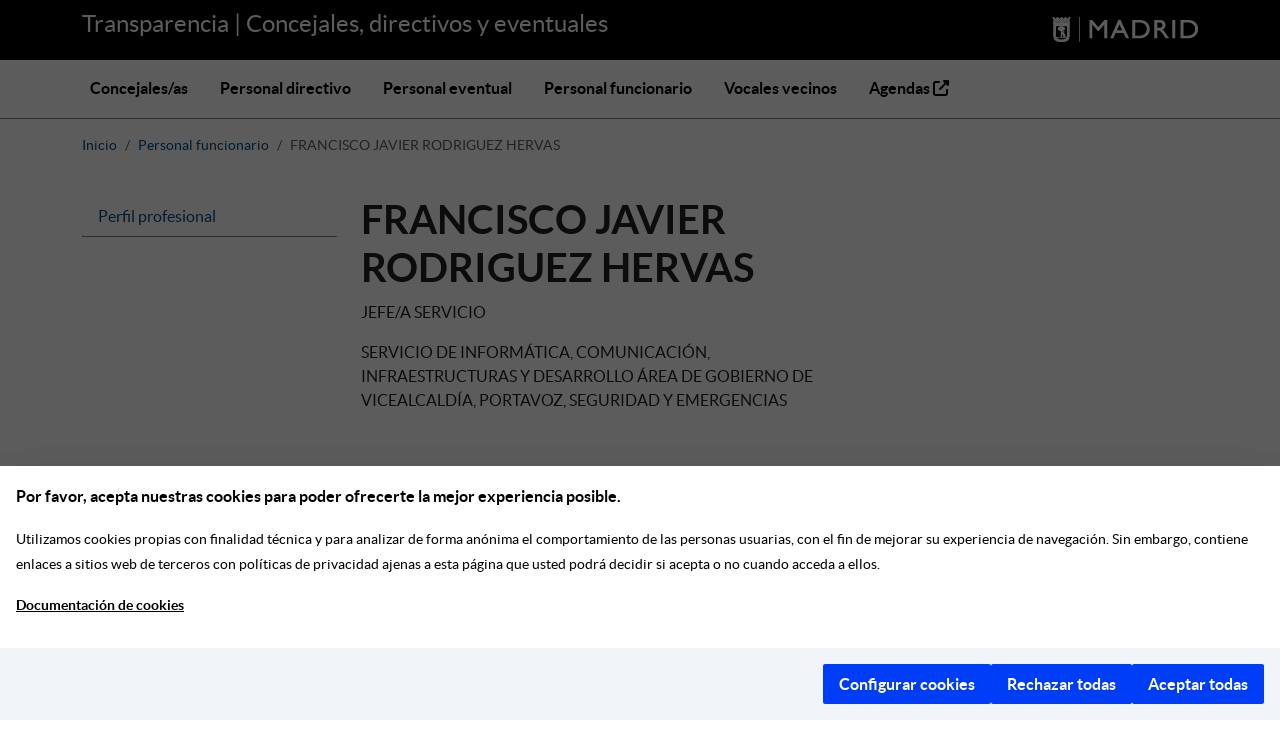

--- FILE ---
content_type: text/html; charset=utf-8
request_url: https://transparenciapersonas.madrid.es/people/f-francisco-javier-rodriguez-hervas
body_size: 5067
content:
<!DOCTYPE html>
<html lang="es">
  <head>
  <meta http-equiv="cache-control" content="no-cache,no-store, must-revalidate" />
  <meta charset="utf-8" />
  <meta name="viewport" content="width=device-width, initial-scale=1.0" />
  <meta http-equiv="X-UA-Compatible" content="IE=edge" />
  <title>Transparencia</title>
  <meta name="description" content="Transparencia | Concejales, directivos y eventuales">
  <script defer src="https://servpub.madrid.es/FWIAM_FTP/assets/js/cookie-manager-default.js"></script>
  <link rel="stylesheet" href="/assets/application-8592eddfed03ae085520d6b1037a5e9ec7171415470c539b9c7be9d411a00cbb.css" media="all" />
  
  <link rel="icon" type="image/x-icon" href="/assets/favicon-7a0bb31e0325a173ee38d0d8c9620df9a1b5e04b17aefbac96c83cefd60ae09a.ico" />
  <link rel="icon apple-touch-icon" type="image/png" href="/assets/apple-touch-icon-200-4987ec4270e2f0c9db9c9703de36a37b5ba00dc0f98af4aefd2fa5131c00a0d7.png" sizes="200x200" />
  <meta name="csrf-param" content="authenticity_token" />
<meta name="csrf-token" content="mB2eYumCbdG0CSr34yfAljmVzxEhYyOHd3x-EqVIZrHIZPuuAv-OYO1Imo2qEdBqij4jffZ1GqpsSTUqUxgRhA" />
  <script src="/assets/general-abed3ebb56bd3b063d4498dcaea8654a275f9f5ff6927f4d0e574571cd21db1d.js" media="all" data-turbo-track="reload"></script>
  <script type="importmap" data-turbo-track="reload">{
  "imports": {
    "application": "/assets/application-022d5d9d2f842c36bced44803b66d512de431779f1b9523fa12726d279e405bf.js",
    "@hotwired/turbo-rails": "/assets/turbo.min-dfd93b3092d1d0ff56557294538d069bdbb28977d3987cb39bc0dd892f32fc57.js",
    "@hotwired/stimulus": "/assets/stimulus.min-dd364f16ec9504dfb72672295637a1c8838773b01c0b441bd41008124c407894.js",
    "@hotwired/stimulus-loading": "/assets/stimulus-loading-3576ce92b149ad5d6959438c6f291e2426c86df3b874c525b30faad51b0d96b3.js",
    "bootstrap": "/assets/bootstrap-2a080a893c8b97da883b10bd120e834c37db9d792863a3ca50b7bbcb17fe1e7d.js",
    "@popperjs/core": "/assets/popper-003a40d80fd205e1fa00da117d5bdc19720ba330706eaa17f9ba9513fa502304.js",
    "jquery": "https://ajax.googleapis.com/ajax/libs/jquery/1.12.0/jquery.min.js",
    "jquery-ujs": "https://cdnjs.cloudflare.com/ajax/libs/jquery-ujs/1.2.3/rails.min.js",
    "@nathanvda/cocoon": "https://ga.jspm.io/npm:@nathanvda/cocoon@1.2.14/cocoon.js",
    "controllers/application": "/assets/controllers/application-368d98631bccbf2349e0d4f8269afb3fe9625118341966de054759d96ea86c7e.js",
    "controllers/flash_message_controller": "/assets/controllers/flash_message_controller-292989a4d424a375e9e69e6ed410ac8b0d0f5b57fa7d0748ee0313a60c3c4249.js",
    "controllers/hello_controller": "/assets/controllers/hello_controller-549135e8e7c683a538c3d6d517339ba470fcfb79d62f738a0a089ba41851a554.js",
    "controllers": "/assets/controllers/index-2db729dddcc5b979110e98de4b6720f83f91a123172e87281d5a58410fc43806.js"
  }
}</script>
<link rel="modulepreload" href="/assets/application-022d5d9d2f842c36bced44803b66d512de431779f1b9523fa12726d279e405bf.js">
<link rel="modulepreload" href="/assets/turbo.min-dfd93b3092d1d0ff56557294538d069bdbb28977d3987cb39bc0dd892f32fc57.js">
<link rel="modulepreload" href="/assets/stimulus.min-dd364f16ec9504dfb72672295637a1c8838773b01c0b441bd41008124c407894.js">
<link rel="modulepreload" href="/assets/stimulus-loading-3576ce92b149ad5d6959438c6f291e2426c86df3b874c525b30faad51b0d96b3.js">
<link rel="modulepreload" href="/assets/bootstrap-2a080a893c8b97da883b10bd120e834c37db9d792863a3ca50b7bbcb17fe1e7d.js">
<link rel="modulepreload" href="/assets/popper-003a40d80fd205e1fa00da117d5bdc19720ba330706eaa17f9ba9513fa502304.js">
<link rel="modulepreload" href="https://ajax.googleapis.com/ajax/libs/jquery/1.12.0/jquery.min.js">
<link rel="modulepreload" href="https://cdnjs.cloudflare.com/ajax/libs/jquery-ujs/1.2.3/rails.min.js">
<script src="/assets/es-module-shims.min-4ca9b3dd5e434131e3bb4b0c1d7dff3bfd4035672a5086deec6f73979a49be73.js" async="async" data-turbo-track="reload"></script>
<script type="module">import "application"</script>


                              <script>!function(a){var e="https://s.go-mpulse.net/boomerang/",t="addEventListener";if(""=="True")a.BOOMR_config=a.BOOMR_config||{},a.BOOMR_config.PageParams=a.BOOMR_config.PageParams||{},a.BOOMR_config.PageParams.pci=!0,e="https://s2.go-mpulse.net/boomerang/";if(window.BOOMR_API_key="2RLPU-ZR76V-76DJZ-2RNMS-5VYQ7",function(){function n(e){a.BOOMR_onload=e&&e.timeStamp||(new Date).getTime()}if(!a.BOOMR||!a.BOOMR.version&&!a.BOOMR.snippetExecuted){a.BOOMR=a.BOOMR||{},a.BOOMR.snippetExecuted=!0;var i,_,o,r=document.createElement("iframe");if(a[t])a[t]("load",n,!1);else if(a.attachEvent)a.attachEvent("onload",n);r.src="javascript:void(0)",r.title="",r.role="presentation",(r.frameElement||r).style.cssText="width:0;height:0;border:0;display:none;",o=document.getElementsByTagName("script")[0],o.parentNode.insertBefore(r,o);try{_=r.contentWindow.document}catch(O){i=document.domain,r.src="javascript:var d=document.open();d.domain='"+i+"';void(0);",_=r.contentWindow.document}_.open()._l=function(){var a=this.createElement("script");if(i)this.domain=i;a.id="boomr-if-as",a.src=e+"2RLPU-ZR76V-76DJZ-2RNMS-5VYQ7",BOOMR_lstart=(new Date).getTime(),this.body.appendChild(a)},_.write("<bo"+'dy onload="document._l();">'),_.close()}}(),"".length>0)if(a&&"performance"in a&&a.performance&&"function"==typeof a.performance.setResourceTimingBufferSize)a.performance.setResourceTimingBufferSize();!function(){if(BOOMR=a.BOOMR||{},BOOMR.plugins=BOOMR.plugins||{},!BOOMR.plugins.AK){var e=""=="true"?1:0,t="",n="aoinsiqxfuxmo2lq3rfq-f-2044b69a7-clientnsv4-s.akamaihd.net",i="false"=="true"?2:1,_={"ak.v":"39","ak.cp":"1702179","ak.ai":parseInt("1100863",10),"ak.ol":"0","ak.cr":8,"ak.ipv":4,"ak.proto":"h2","ak.rid":"7586209","ak.r":47370,"ak.a2":e,"ak.m":"dscb","ak.n":"essl","ak.bpcip":"3.144.217.0","ak.cport":43846,"ak.gh":"23.208.24.71","ak.quicv":"","ak.tlsv":"tls1.3","ak.0rtt":"","ak.0rtt.ed":"","ak.csrc":"-","ak.acc":"","ak.t":"1769004107","ak.ak":"hOBiQwZUYzCg5VSAfCLimQ==pD2zfYgjEOK8BC11FtI/Lt2LuU3B47uBRoq9RPebcVRd0Bqimo0459z2pL/N01Bo0/oIcYXP6EPohb2PZqvEdtboM48ODy0Rn1emL93ZL3/ErlUTmZ164HXFK6R41JN6anxIY3nkWwDWZC89ja74XkXc0w4EEgB574XtN/dmitiMh8N5DmoU9+OVzLLBREz0TypPGAtveAPzJHXfbQ/hYRxSHVykKtL+sNW2fQh1TjZr1Ta5ZDF/OpYzXtdJp3mYHfIzPPNW4FbiLMAX3slmDd2jbvGql6g056m28TbirKl2qvRKSaxJsKdtnFKxluloSdHNqp+2cP0SLSlpg7yDxF6ZjCFIt9f5ioLSPN6Z0obrztPeHG5XSq5MQjJgnt2tH4Kg53sPNQuvm7hmxSpSIyxrtNDeDRFS7z+yablE4Jc=","ak.pv":"119","ak.dpoabenc":"","ak.tf":i};if(""!==t)_["ak.ruds"]=t;var o={i:!1,av:function(e){var t="http.initiator";if(e&&(!e[t]||"spa_hard"===e[t]))_["ak.feo"]=void 0!==a.aFeoApplied?1:0,BOOMR.addVar(_)},rv:function(){var a=["ak.bpcip","ak.cport","ak.cr","ak.csrc","ak.gh","ak.ipv","ak.m","ak.n","ak.ol","ak.proto","ak.quicv","ak.tlsv","ak.0rtt","ak.0rtt.ed","ak.r","ak.acc","ak.t","ak.tf"];BOOMR.removeVar(a)}};BOOMR.plugins.AK={akVars:_,akDNSPreFetchDomain:n,init:function(){if(!o.i){var a=BOOMR.subscribe;a("before_beacon",o.av,null,null),a("onbeacon",o.rv,null,null),o.i=!0}return this},is_complete:function(){return!0}}}}()}(window);</script></head>

  <body class="d-flex flex-column">
    <header>
  <div class="container-fluid bg-black">
    <div class="container">
      <div class="row">
        <div class="col">
          <a class="title-header" href="/">Transparencia |  Concejales, directivos y eventuales</a>
        </div>
        <div class="col-auto">
          <img alt="Transparencia|Concejales, directivos y eventuales" src="/assets/header_logo_madrid-4859c647a1a39dd62f56a6662a2d9153a9501b4a5c5020f8a4b9ac1e7b8a60c7.png" />
        </div>
      </div>
    </div>
  </div>
  
  <nav class="navbar navbar-expand-lg">
    <div class="container">
      <button class="navbar-toggler" type="button" data-bs-toggle="collapse" data-bs-target="#navbarNav" aria-controls="navbarNav" aria-expanded="false" aria-label="Toggle navigation">
        <span class="navbar-toggler-icon"></span>
      </button>
      <div class="collapse navbar-collapse" id="navbarNav">
        <ul class="navbar-nav">
          <li class="nav-item">
            <a class="nav-link " accesskey="0" href="/people/councillors">Concejales/as</a>
          </li>
          <li class="nav-item">
            <a class="nav-link " accesskey="1" href="/people/directors">Personal directivo</a>
          </li>
          <li class="nav-item">
            <a class="nav-link " accesskey="2" href="/people/temporary_workers">Personal eventual</a>
          </li>
          <li class="nav-item">
            <a class="nav-link " accesskey="3" href="/people/public_workers">Personal funcionario</a>
          </li>
          <li class="nav-item">
            <a class="nav-link " accesskey="4" href="/people/spokespeople">Vocales vecinos</a>
          </li>
          <li class="nav-item">
            <a class="nav-link" accesskey="5" target="_blank" title="(se abre en ventana nueva)" href="https://agendas.madrid.es/">
                Agendas
                <i class="fa-solid fa-up-right-from-square"></i>
</a>          </li>
        </ul>
      </div>
    </div>
  </nav>
</header>

    
    <main class="container">
      <h1 class="sr-only">Transparencia | Concejales, directivos y eventuales</h1>
      
      <div class="row">
        <nav aria-label="breadcrumb" class="pt-3 mb-4">
  <ol class="breadcrumb" >
    <li class="breadcrumb-item" ><a href="/">Inicio</a></li>
          <li class="breadcrumb-item" ><a href="/people/public_workers">Personal funcionario</a></li>
      <li class="breadcrumb-item active"  aria-current="page">
        FRANCISCO JAVIER RODRIGUEZ HERVAS
      </li>
  </ol>
</nav>
<section class="people-card row">
  <div class="col-md-3">
    
<ul class="list-group">
    <li class="list-group-item" data-magellan-arrival="profile">
      <a href="#profile" accesskey="8">
        Perfil profesional
      </a>
    </li>
</ul>
   
  </div>
  <div class="col-md-9" >
    <div class="row">
  <div class="col-md-7">
    <h1 style="display: inline-block">FRANCISCO JAVIER RODRIGUEZ HERVAS</h1>
      <p>
          JEFE/A SERVICIO
      </p>
      <p>
          SERVICIO DE INFORMÁTICA, COMUNICACIÓN, INFRAESTRUCTURAS Y DESARROLLO
            <span class="secondary-role">ÁREA DE GOBIERNO DE VICEALCALDÍA, PORTAVOZ, SEGURIDAD Y EMERGENCIAS</span>
      </p>
      <p>


      </p>
      
    
  </div>
  <div class="col-md-5 text-right">
        
  </div>
</div>

    
    
    
    <br><br>
<a name="profile" data-magellan-destination="profile"></a>
<h2 class="lead-h1">Perfil profesional</h2>
    <p class="margin">El perfil profesional no ha sido proporcionado por el obligado.</p>
<!-- 
 <p class="margin"></p>
  <p class="margin"></p>
-->


    
    
  </div>
</section>

      </div>
    </main>
    
<footer class="mt-5 flex-shrink-0">
  <div class="container-fluid bg-gray">
    <div class="container">
      <div class="row">
        <div class="col-md-5">
          <h1><a href="/people/f-francisco-javier-rodriguez-hervas">Concejales, directivos y eventuales</a></h1>
          <p class="info pe-4">
            Este portal usa <a target="blank" href="https://github.com/ayuntamientomadrid/transparencia">la aplicación de Transparencia del Ayuntamiento de Madrid</a> que es <a target="blank" href="http://www.gnu.org/licenses/agpl-3.0.html">software libre</a>.
          </p>
        </div>

        <div class="col-md-7">
          <div class="row">
            <div class="col-md-6">
              <p class="title">
                <a href="http://transparencia.madrid.es">transparencia.madrid.es</a>
              </p>
              <p class="info pe-3">Espacio para el impulso de la transparencia en la gestión municipal, el acceso a la información y la trazabilidad de las decisiones públicas.</p>
              <p class="title">
                <a href="/admin">Administración</a>
              </p>
            </div>

            <div class="col-md-6 border-start border-secondary">
              <p class="title">Otras webs del Ayuntamiento de Madrid</p>
              <ul class="list-group">
                <li class="list-group-item">
                  <a href="https://sede.madrid.es">sede.madrid.es</a>
                </li>
                <li class="list-group-item">
                  <a href="http://datos.madrid.es">datos.madrid.es</a>
                </li>
                <li class="list-group-item">
                  <a href="https://decide.madrid.es">decide.madrid.es</a>
                </li>
                <li class="list-group-item">
                  <a href="https://www.madrid.es">www.madrid.es</a>
                </li>
              </ul>
            </div>
          </div>
        </div>
      </div>
    </div>
  </div>
  <div class="container-fluid bg-black">
    <div class="container">
      <div class="row">
        <div class="col-auto">
          <p>Ayuntamiento de Madrid, 2026</p>
        </div>
        <div class="col">
          <ul class="list-group list-group-horizontal">
            <li class="list-group-item">
              <a href="/accessibility">Accesibilidad</a>
            </li>
            <li class="list-group-item">
              <a href="https://www.madrid.es/contactar">Contactar</a>
            </li>
            <li class="list-group-item">
              <a href="https://www.madrid.es/portales/munimadrid/avisoLegal.html">Aviso legal</a>
            </li>
            <li class="list-group-item">
              <a href="https://www.madrid.es/portales/munimadrid/proteccionDatos.html">Protección de datos</a>
            </li>
          </ul>
        </div>
        <div class="col-auto">
          <ul class="list-group list-group-horizontal">
            <li class="list-group-item">
              <a target="_blank" title="Twitter (se abre en ventana nueva)" href="https://twitter.com/decidemadrid">
                <span class="sr-only">Twitter</span>
                <i class="fa-brands fa-x-twitter fa-lg"></i>
</a>            </li>
            <li class="list-group-item">
              <a target="_blank" title="Facebook (se abre en ventana nueva)" href="https://www.facebook.com/DecideMadrid/">
                <span class="sr-only">Facebook</span>
                <i class="fa-brands fa-facebook-f fa-lg"></i>
</a>            </li>
            <li class="list-group-item">
              <a target="_blank" title="Blog (se abre en ventana nueva)" href="http://diario.madrid.es/participa/">
                <span class="sr-only">Blog</span>
                <i class="fa-solid fa-blog fa-lg"></i>
</a>            </li>
            <li class="list-group-item">
              <a target="_blank" title="YouTube (se abre en ventana nueva)" href="https://www.youtube.com/channel/UCFmaChI9quIY7lwHplnacfg">
                <span class="sr-only">YouTube</span>
                <i class="fa-brands fa-youtube fa-lg"></i>
</a>            </li>
          </ul>
        </div>
      </div>
    </div>
  </div>
</footer>

<script>
  (function(i,s,o,g,r,a,m){i['GoogleAnalyticsObject']=r;i[r]=i[r]||function(){
    (i[r].q=i[r].q||[]).push(arguments)},i[r].l=1*new Date();a=s.createElement(o),
    m=s.getElementsByTagName(o)[0];a.async=1;a.src=g;m.parentNode.insertBefore(a,m)
  })(window,document,'script','https://www.google-analytics.com/analytics.js','ga');

ga('create', 'UA-43924734-1', 'auto');
ga('send', 'pageview');
</script>


  </body>
</html>


--- FILE ---
content_type: application/javascript; charset=utf-8
request_url: https://cdnjs.cloudflare.com/ajax/libs/jquery-ujs/1.2.3/rails.min.js
body_size: 1936
content:
!function(){"use strict";function t(s,l){var u;s.rails!==l&&s.error("jquery-ujs has already been loaded!");var t=s(document);s.rails=u={linkClickSelector:"a[data-confirm], a[data-method], a[data-remote]:not([disabled]), a[data-disable-with], a[data-disable]",buttonClickSelector:"button[data-remote]:not([form]):not(form button), button[data-confirm]:not([form]):not(form button)",inputChangeSelector:"select[data-remote], input[data-remote], textarea[data-remote]",formSubmitSelector:"form:not([data-turbo=true])",formInputClickSelector:"form:not([data-turbo=true]) input[type=submit], form:not([data-turbo=true]) input[type=image], form:not([data-turbo=true]) button[type=submit], form:not([data-turbo=true]) button:not([type]), input[type=submit][form], input[type=image][form], button[type=submit][form], button[form]:not([type])",disableSelector:"input[data-disable-with]:enabled, button[data-disable-with]:enabled, textarea[data-disable-with]:enabled, input[data-disable]:enabled, button[data-disable]:enabled, textarea[data-disable]:enabled",enableSelector:"input[data-disable-with]:disabled, button[data-disable-with]:disabled, textarea[data-disable-with]:disabled, input[data-disable]:disabled, button[data-disable]:disabled, textarea[data-disable]:disabled",requiredInputSelector:"input[name][required]:not([disabled]), textarea[name][required]:not([disabled])",fileInputSelector:"input[name][type=file]:not([disabled])",linkDisableSelector:"a[data-disable-with], a[data-disable]",buttonDisableSelector:"button[data-remote][data-disable-with], button[data-remote][data-disable]",csrfToken:function(){return s("meta[name=csrf-token]").attr("content")},csrfParam:function(){return s("meta[name=csrf-param]").attr("content")},CSRFProtection:function(t){var e=u.csrfToken();e&&t.setRequestHeader("X-CSRF-Token",e)},refreshCSRFTokens:function(){s('form input[name="'+u.csrfParam()+'"]').val(u.csrfToken())},fire:function(t,e,a){e=s.Event(e);return t.trigger(e,a),!1!==e.result},confirm:function(t){return confirm(t)},ajax:function(t){return s.ajax(t)},href:function(t){return t[0].href},isRemote:function(t){return t.data("remote")!==l&&!1!==t.data("remote")},handleRemote:function(n){if(u.fire(n,"ajax:before")){var t,e,a,o,r=n.data("with-credentials")||null,i=n.data("type")||s.ajaxSettings&&s.ajaxSettings.dataType;return n.is("form")?(t=n.data("ujs:submit-button-formmethod")||n.attr("method"),e=n.data("ujs:submit-button-formaction")||n.attr("action"),a=s(n[0]).serializeArray(),(o=n.data("ujs:submit-button"))&&(a.push(o),n.data("ujs:submit-button",null)),n.data("ujs:submit-button-formmethod",null),n.data("ujs:submit-button-formaction",null)):n.is(u.inputChangeSelector)?(t=n.data("method"),e=n.data("url"),a=n.serialize(),n.data("params")&&(a=a+"&"+n.data("params"))):n.is(u.buttonClickSelector)?(t=n.data("method")||"get",e=n.data("url"),a=n.serialize(),n.data("params")&&(a=a+"&"+n.data("params"))):(t=n.data("method"),e=u.href(n),a=n.data("params")||null),i={type:t||"GET",data:a,dataType:i,beforeSend:function(t,e){if(e.dataType===l&&t.setRequestHeader("accept","*/*;q=0.5, "+e.accepts.script),!u.fire(n,"ajax:beforeSend",[t,e]))return!1;n.trigger("ajax:send",t)},success:function(t,e,a){n.trigger("ajax:success",[t,e,a])},complete:function(t,e){n.trigger("ajax:complete",[t,e])},error:function(t,e,a){n.trigger("ajax:error",[t,e,a])},crossDomain:u.isCrossDomain(e)},r&&(i.xhrFields={withCredentials:r}),e&&(i.url=e),u.ajax(i)}return!1},isCrossDomain:function(t){var e=document.createElement("a");e.href=location.href;var a=document.createElement("a");try{return a.href=t,a.href=a.href,!((!a.protocol||":"===a.protocol)&&!a.host||e.protocol+"//"+e.host==a.protocol+"//"+a.host)}catch(t){return!0}},handleMethod:function(t){var e=u.href(t),a=t.data("method"),n=t.attr("target"),o=u.csrfToken(),r=u.csrfParam(),t=s('<form method="post" action="'+e+'"></form>'),a='<input name="_method" value="'+a+'" type="hidden" />';r===l||o===l||u.isCrossDomain(e)||(a+='<input name="'+r+'" value="'+o+'" type="hidden" />'),n&&t.attr("target",n),t.hide().append(a).appendTo("body"),t.submit()},formElements:function(t,e){return t.is("form")?s(t[0].elements).filter(e):t.find(e)},disableFormElements:function(t){u.formElements(t,u.disableSelector).each(function(){u.disableFormElement(s(this))})},disableFormElement:function(t){var e=t.is("button")?"html":"val",a=t.data("disable-with");a!==l&&(t.data("ujs:enable-with",t[e]()),t[e](a)),t.prop("disabled",!0),t.data("ujs:disabled",!0)},enableFormElements:function(t){u.formElements(t,u.enableSelector).each(function(){u.enableFormElement(s(this))})},enableFormElement:function(t){var e=t.is("button")?"html":"val";t.data("ujs:enable-with")!==l&&(t[e](t.data("ujs:enable-with")),t.removeData("ujs:enable-with")),t.prop("disabled",!1),t.removeData("ujs:disabled")},allowAction:function(t){var e,a=t.data("confirm"),n=!1;if(!a)return!0;if(u.fire(t,"confirm")){try{n=u.confirm(a)}catch(t){(console.error||console.log).call(console,t.stack||t)}e=u.fire(t,"confirm:complete",[n])}return n&&e},blankInputs:function(t,e,a){var n,o,r,i=s(),e=t.find(e||"input,textarea"),l={};return e.each(function(){(n=s(this)).is("input[type=radio]")?(r=n.attr("name"),l[r]||(0===t.find('input[type=radio]:checked[name="'+r+'"]').length&&(o=t.find('input[type=radio][name="'+r+'"]'),i=i.add(o)),l[r]=r)):(n.is("input[type=checkbox],input[type=radio]")?n.is(":checked"):!!n.val())===a&&(i=i.add(n))}),!!i.length&&i},nonBlankInputs:function(t,e){return u.blankInputs(t,e,!0)},stopEverything:function(t){return s(t.target).trigger("ujs:everythingStopped"),t.stopImmediatePropagation(),!1},disableElement:function(t){var e=t.data("disable-with");e!==l&&(t.data("ujs:enable-with",t.html()),t.html(e)),t.on("click.railsDisable",function(t){return u.stopEverything(t)}),t.data("ujs:disabled",!0)},enableElement:function(t){t.data("ujs:enable-with")!==l&&(t.html(t.data("ujs:enable-with")),t.removeData("ujs:enable-with")),t.off("click.railsDisable"),t.removeData("ujs:disabled")}},u.fire(t,"rails:attachBindings")&&(s.ajaxPrefilter(function(t,e,a){t.crossDomain||u.CSRFProtection(a)}),s(window).on("pageshow.rails",function(){s(s.rails.enableSelector).each(function(){var t=s(this);t.data("ujs:disabled")&&s.rails.enableFormElement(t)}),s(s.rails.linkDisableSelector).each(function(){var t=s(this);t.data("ujs:disabled")&&s.rails.enableElement(t)})}),t.on("ajax:complete",u.linkDisableSelector,function(){u.enableElement(s(this))}),t.on("ajax:complete",u.buttonDisableSelector,function(){u.enableFormElement(s(this))}),t.on("click.rails",u.linkClickSelector,function(t){var e=s(this),a=e.data("method"),n=e.data("params"),o=t.metaKey||t.ctrlKey;if(!u.allowAction(e))return u.stopEverything(t);if(!o&&e.is(u.linkDisableSelector)&&u.disableElement(e),u.isRemote(e)){if(o&&(!a||"GET"===a)&&!n)return!0;n=u.handleRemote(e);return!1===n?u.enableElement(e):n.fail(function(){u.enableElement(e)}),!1}return a?(u.handleMethod(e),!1):void 0}),t.on("click.rails",u.buttonClickSelector,function(t){var e=s(this);if(!u.allowAction(e)||!u.isRemote(e))return u.stopEverything(t);e.is(u.buttonDisableSelector)&&u.disableFormElement(e);t=u.handleRemote(e);return!1===t?u.enableFormElement(e):t.fail(function(){u.enableFormElement(e)}),!1}),t.on("change.rails",u.inputChangeSelector,function(t){var e=s(this);return u.allowAction(e)&&u.isRemote(e)?(u.handleRemote(e),!1):u.stopEverything(t)}),t.on("submit.rails",u.formSubmitSelector,function(t){var e,a=s(this),n=u.isRemote(a);if(!u.allowAction(a))return u.stopEverything(t);if(a.attr("novalidate")===l)if(a.data("ujs:formnovalidate-button")===l){if((e=u.blankInputs(a,u.requiredInputSelector,!1))&&u.fire(a,"ajax:aborted:required",[e]))return u.stopEverything(t)}else a.data("ujs:formnovalidate-button",l);if(n){if(n=u.nonBlankInputs(a,u.fileInputSelector)){setTimeout(function(){u.disableFormElements(a)},13);n=u.fire(a,"ajax:aborted:file",[n]);return n||setTimeout(function(){u.enableFormElements(a)},13),n}return u.handleRemote(a),!1}setTimeout(function(){u.disableFormElements(a)},13)}),t.on("click.rails",u.formInputClickSelector,function(t){var e=s(this);if(!u.allowAction(e))return u.stopEverything(t);var a=e.attr("name"),t=a?{name:a,value:e.val()}:null,a=e.closest("form");(a=0===a.length?s("#"+e.attr("form")):a).data("ujs:submit-button",t),a.data("ujs:formnovalidate-button",e.attr("formnovalidate")),a.data("ujs:submit-button-formaction",e.attr("formaction")),a.data("ujs:submit-button-formmethod",e.attr("formmethod"))}),t.on("ajax:send.rails",u.formSubmitSelector,function(t){this===t.target&&u.disableFormElements(s(this))}),t.on("ajax:complete.rails",u.formSubmitSelector,function(t){this===t.target&&u.enableFormElements(s(this))}),s(function(){u.refreshCSRFTokens()}))}window.jQuery?t(jQuery):"object"==typeof exports&&"object"==typeof module&&(module.exports=t)}();